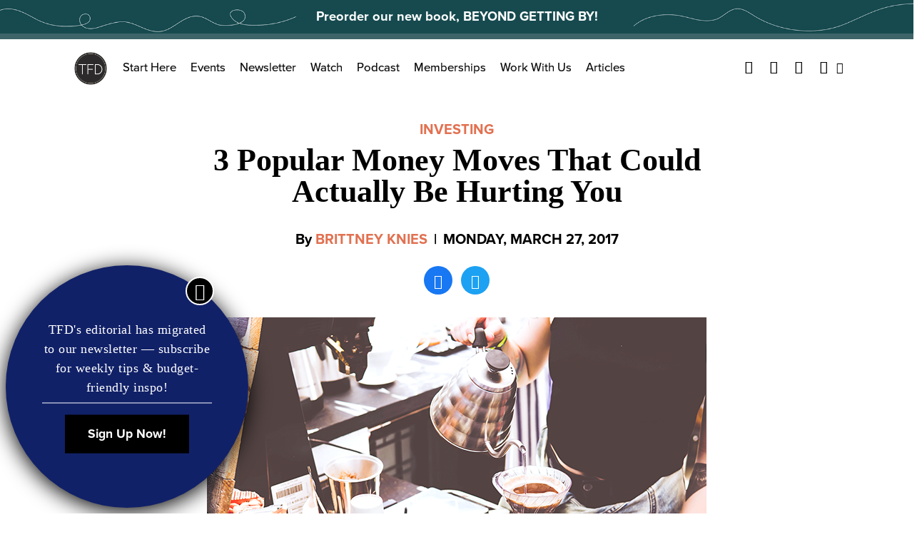

--- FILE ---
content_type: text/html; charset=utf-8
request_url: https://disqus.com/embed/comments/?base=default&f=thefinancialdiet&t_i=22063%20https%3A%2F%2Fthefinancialdiet.com%2F%3Fp%3D22063&t_u=https%3A%2F%2Fthefinancialdiet.com%2F3-popular-money-moves-actually-hurting%2F&t_e=3%20Popular%20Money%20Moves%20That%20Could%20Actually%20Be%20Hurting%20You&t_d=%0A%20%20%20%20%20%20%20%203%20Popular%20Money%20Moves%20That%20Could%20Actually%20Be%20Hurting%20You%20%20%20%20%20%20&t_t=3%20Popular%20Money%20Moves%20That%20Could%20Actually%20Be%20Hurting%20You&s_o=default
body_size: 5063
content:
<!DOCTYPE html>

<html lang="en" dir="ltr" class="not-supported type-">

<head>
    <title>Disqus Comments</title>

    
    <meta name="viewport" content="width=device-width, initial-scale=1, maximum-scale=1, user-scalable=no">
    <meta http-equiv="X-UA-Compatible" content="IE=edge"/>

    <style>
        .alert--warning {
            border-radius: 3px;
            padding: 10px 15px;
            margin-bottom: 10px;
            background-color: #FFE070;
            color: #A47703;
        }

        .alert--warning a,
        .alert--warning a:hover,
        .alert--warning strong {
            color: #A47703;
            font-weight: bold;
        }

        .alert--error p,
        .alert--warning p {
            margin-top: 5px;
            margin-bottom: 5px;
        }
        
        </style>
    
    <style>
        
        html, body {
            overflow-y: auto;
            height: 100%;
        }
        

        #error {
            display: none;
        }

        .clearfix:after {
            content: "";
            display: block;
            height: 0;
            clear: both;
            visibility: hidden;
        }

        
    </style>

</head>
<body>
    

    
    <div id="error" class="alert--error">
        <p>We were unable to load Disqus. If you are a moderator please see our <a href="https://docs.disqus.com/help/83/"> troubleshooting guide</a>. </p>
    </div>

    
    <script type="text/json" id="disqus-forumData">{"session":{"canModerate":false,"audienceSyncVerified":false,"canReply":true,"mustVerify":false,"recaptchaPublicKey":"6LfHFZceAAAAAIuuLSZamKv3WEAGGTgqB_E7G7f3","mustVerifyEmail":false},"forum":{"aetBannerConfirmation":null,"founder":"8211283","twitterName":"","commentsLinkOne":"1 Comment","guidelines":null,"disableDisqusBrandingOnPolls":false,"commentsLinkZero":"0 Comments","disableDisqusBranding":false,"id":"thefinancialdiet","createdAt":"2014-10-21T22:08:06.914386","category":"Business","aetBannerEnabled":false,"aetBannerTitle":null,"raw_guidelines":null,"initialCommentCount":null,"votingType":null,"daysUnapproveNewUsers":null,"installCompleted":true,"moderatorBadgeText":"","commentPolicyText":null,"aetEnabled":false,"channel":null,"sort":4,"description":"","organizationHasBadges":true,"newPolicy":true,"raw_description":"","customFont":null,"language":"en","adsReviewStatus":1,"commentsPlaceholderTextEmpty":null,"daysAlive":0,"forumCategory":{"date_added":"2016-01-28T01:54:31","id":1,"name":"Business"},"linkColor":null,"colorScheme":"auto","pk":"3273298","commentsPlaceholderTextPopulated":null,"permissions":{},"commentPolicyLink":null,"aetBannerDescription":null,"favicon":{"permalink":"https://disqus.com/api/forums/favicons/thefinancialdiet.jpg","cache":"//a.disquscdn.com/1768293611/images/favicon-default.png"},"name":"The Financial Diet","commentsLinkMultiple":"{num} Comments","settings":{"threadRatingsEnabled":false,"adsDRNativeEnabled":false,"behindClickEnabled":false,"disable3rdPartyTrackers":false,"adsVideoEnabled":false,"adsProductVideoEnabled":false,"adsPositionBottomEnabled":false,"ssoRequired":false,"contextualAiPollsEnabled":false,"unapproveLinks":false,"adsPositionRecommendationsEnabled":false,"adsEnabled":false,"adsProductLinksThumbnailsEnabled":false,"hasCustomAvatar":false,"organicDiscoveryEnabled":false,"adsProductDisplayEnabled":false,"adsProductLinksEnabled":false,"audienceSyncEnabled":false,"threadReactionsEnabled":false,"linkAffiliationEnabled":false,"adsPositionAiPollsEnabled":false,"disableSocialShare":false,"adsPositionTopEnabled":false,"adsProductStoriesEnabled":false,"sidebarEnabled":false,"adultContent":false,"allowAnonVotes":false,"gifPickerEnabled":true,"mustVerify":true,"badgesEnabled":false,"mustVerifyEmail":true,"allowAnonPost":true,"unapproveNewUsersEnabled":false,"mediaembedEnabled":true,"aiPollsEnabled":false,"userIdentityDisabled":false,"adsPositionPollEnabled":false,"discoveryLocked":false,"validateAllPosts":false,"adsSettingsLocked":false,"isVIP":false,"adsPositionInthreadEnabled":false},"organizationId":539723,"typeface":"auto","url":"","daysThreadAlive":0,"avatar":{"small":{"permalink":"https://disqus.com/api/forums/avatars/thefinancialdiet.jpg?size=32","cache":"//a.disquscdn.com/1768293611/images/noavatar32.png"},"large":{"permalink":"https://disqus.com/api/forums/avatars/thefinancialdiet.jpg?size=92","cache":"//a.disquscdn.com/1768293611/images/noavatar92.png"}},"signedUrl":""}}</script>

    <div id="postCompatContainer"><div class="comment__wrapper"><div class="comment__name clearfix"><img class="comment__avatar" src="//a.disquscdn.com/1768293611/images/noavatar92.png" width="32" height="32" /><strong><a href="">Marie </a></strong> &bull; 8 years ago
        </div><div class="comment__content"><p>Definitely seconding the 401k tip. I left college with barely $500 in savings and I'm JUST now contributing to my 401k after 2.5 years of working full time because I didnt have enough of an emergency fund yet. Over that span of time I've had emergencies (ranging from medical to important adult purchases I didnt factor it) that ended up costing me about $3k total. I dont know what I would've done if I didnt have that...</p><p>When I got my first job every adult tried to pressure me to max out my 401k right away. That might be ok for some people but I definitely agree that a safety net/emergency fund should take priority</p></div></div><div class="comment__wrapper"><div class="comment__name clearfix"><img class="comment__avatar" src="https://c.disquscdn.com/uploads/users/17708/1159/avatar92.jpg?1452094552" width="32" height="32" /><strong><a href="">Bee</a></strong> &bull; 8 years ago
        </div><div class="comment__content"><p>I was going to comment the same thing. A lot of people give this unsolicited advice without considering that people are in different financial situations. It's definitely beneficial to start your 401k at a young age, but like the article and you are saying, it's smart to have an accessible amount of savings first! Glad to hear I'm not the only one who feels this way.</p></div></div><div class="comment__wrapper"><div class="comment__name clearfix"><img class="comment__avatar" src="https://c.disquscdn.com/uploads/users/3911/4334/avatar92.jpg?1355833702" width="32" height="32" /><strong><a href="">Anni </a></strong> &bull; 8 years ago
        </div><div class="comment__content"><p>I think the one exception should be if your company matches!  My company matches the first 6% of a year so even though I am nowhere near fully maxed out and I'm still working on that full emergency fund I am still contributing that 6% because otherwise I'm basically losing free money.</p></div></div><div class="comment__wrapper"><div class="comment__name clearfix"><img class="comment__avatar" src="//a.disquscdn.com/1768293611/images/noavatar92.png" width="32" height="32" /><strong><a href="">TnT</a></strong> &bull; 8 years ago
        </div><div class="comment__content"><p>"I would be in the same financial position I’m currently in owning my own home."</p><p>What exactly does it mean? Are you still paying mortgage and the sum of mortgage, expenses and taxes is the same as the amount of rent + expenses would be? In this case your financial position is better since you can see part of your expenses with your living situation as investment (E. g. you can sell your place latter or rent it and use this money for your next financial move - moving somewhere else, buying another property ...)</p></div></div><div class="comment__wrapper"><div class="comment__name clearfix"><img class="comment__avatar" src="https://c.disquscdn.com/uploads/users/18984/4401/avatar92.jpg?1516239594" width="32" height="32" /><strong><a href="">Britt and the B&#39;s</a></strong> &bull; 8 years ago
        </div><div class="comment__content"><p>Actually, no, the sum of my mortgage, higher insurance, property taxes, maintenance, remodels, and other expenses are much higher than what it would be if I just rented. I actually did the math and even with the equity built in my home, renting a reasonable apartment where I live would mean that I would have come out fairly even, and that's including rental income I've earned as well. Again, this is based on a lot of factors, but I think you not only have to look at the quantitative ones but the qualitative ones as well. Home ownership isn't the best for all people, especially if you plan to move soon or can't properly manage a home by yourself.</p></div></div><div class="comment__wrapper"><div class="comment__name clearfix"><img class="comment__avatar" src="//a.disquscdn.com/1768293611/images/noavatar92.png" width="32" height="32" /><strong><a href="">Jamie</a></strong> &bull; 8 years ago
        </div><div class="comment__content"><p>Exactly! Although buying a home isn't for everyone, and people need to evaluation their living situation, if what you pay in rent is nearly the same as what you pay for your mortgage, as long as you can afford the down payment, it's better if you own. You're essentially paying yourself instead of a landlord and building financial equity. Although a large portion is interest at the beginning of the loan it's not all going away. Plus when you sell with cost-of-living increases ect. you're bound to make some more money.</p></div></div><div class="comment__wrapper"><div class="comment__name clearfix"><img class="comment__avatar" src="//a.disquscdn.com/1768293611/images/noavatar92.png" width="32" height="32" /><strong><a href="">Kara</a></strong> &bull; 8 years ago
        </div><div class="comment__content"><p>I agree with the thought on #2 and needing to carefully make sure home ownership is right for you, but you missed one huge point. Mortgage payments create equity on the property and increase your overall net worth, while rent payments basically just go down the drain.</p></div></div><div class="comment__wrapper"><div class="comment__name clearfix"><img class="comment__avatar" src="https://c.disquscdn.com/uploads/users/18984/4401/avatar92.jpg?1516239594" width="32" height="32" /><strong><a href="">Britt and the B&#39;s</a></strong> &bull; 8 years ago
        </div><div class="comment__content"><p>Very true, but with home ownership comes a lot of other added expenses as well, and they may not cover the equity you gain, especially if you don't stay in your home long-term.</p></div></div><div class="comment__wrapper"><div class="comment__name clearfix"><img class="comment__avatar" src="https://c.disquscdn.com/uploads/users/25138/3518/avatar92.jpg?1595272045" width="32" height="32" /><strong><a href="">Tis Leigh</a></strong> &bull; 8 years ago
        </div><div class="comment__content"><p>That's the biggest difference - if you stay in your home long-term (or are a financial decision-making ninja) you can come out on top. I just purchased my first home, and am still seeing lower monthly expenses than when I was renting, despite the:<br>- HOA dues<br>- Sudden need for a shower repair, just 2 weeks after purchase...<br>- Mortgage Insurance (and Interest!!)</p><p>It's all case-by-case. There are ways to own a home and benefit from it, and ways to do it to your detriment.</p><p>As for the lifestyle change, the only difference between buying a condo and renting an apartment comes down to interior maintenance - no lawn mower required! It's less convenient when the dishwasher breaks down, but I'd be calling for assistance anyway. Same process, just new costs and benefits.</p></div></div><div class="comment__wrapper"><div class="comment__name clearfix"><img class="comment__avatar" src="https://c.disquscdn.com/uploads/users/308/1373/avatar92.jpg?1506272093" width="32" height="32" /><strong><a href="">katekins</a></strong> &bull; 8 years ago
        </div><div class="comment__content"><p>When we rented, I never spent my weekends fixing stuff around the house or mowing the lawn or pulling up weeds. I never worried about water leaks or mold or broken tiles or dripping gutters or my basement flooding. I never was stressed out about the building we lived in. Now that we own a house, even though it's in good condition, I am stressed about these things often.<br>I do love my house. When we bought it, I expected it to cost a lot more than renting (though I guess a couple hundred of it goes to principle and we get more tax deductions...) in terms of upkeep and general house things we have to buy... and that has turned out to be true. But I don't think I was quite mentally prepared for the additional stress. And I do think stress has a price. <br>Buying a house, especially if there's land and you previously didn't have land, it is not just a financial decision. It is a lifestyle change. Maybe not a huge one, but it's something that should factor in to the decision.</p></div></div></div>


    <div id="fixed-content"></div>

    
        <script type="text/javascript">
          var embedv2assets = window.document.createElement('script');
          embedv2assets.src = 'https://c.disquscdn.com/embedv2/latest/embedv2.js';
          embedv2assets.async = true;

          window.document.body.appendChild(embedv2assets);
        </script>
    



    
</body>
</html>


--- FILE ---
content_type: text/html; charset=utf-8
request_url: https://www.google.com/recaptcha/api2/aframe
body_size: 266
content:
<!DOCTYPE HTML><html><head><meta http-equiv="content-type" content="text/html; charset=UTF-8"></head><body><script nonce="h1R8CdBIeYFfaWb9_1gUcQ">/** Anti-fraud and anti-abuse applications only. See google.com/recaptcha */ try{var clients={'sodar':'https://pagead2.googlesyndication.com/pagead/sodar?'};window.addEventListener("message",function(a){try{if(a.source===window.parent){var b=JSON.parse(a.data);var c=clients[b['id']];if(c){var d=document.createElement('img');d.src=c+b['params']+'&rc='+(localStorage.getItem("rc::a")?sessionStorage.getItem("rc::b"):"");window.document.body.appendChild(d);sessionStorage.setItem("rc::e",parseInt(sessionStorage.getItem("rc::e")||0)+1);localStorage.setItem("rc::h",'1769014954394');}}}catch(b){}});window.parent.postMessage("_grecaptcha_ready", "*");}catch(b){}</script></body></html>

--- FILE ---
content_type: application/javascript; charset=utf-8
request_url: https://fundingchoicesmessages.google.com/f/AGSKWxVut3Czg9lAGqvVyFCxCqSXBmYWPcgWQ3646A1bWI9plDzKRacjT4lw-rS9Ja019WOReQzD0r3X_q7qvJXGA2hrOZKk96UZ4-VggAeR20CQ5Gn-1Ovq7uwXev1JuCAaXQWerA-8Jw7aC-bgg9NngLmTNoi3bIm_2dgxJMwMZ0O-SZOLNS5qmUIpbZfu/_-doubleclick-plugin//adtrack./streamatepop._adsense./aamsz=
body_size: -1289
content:
window['d0426c3d-455a-4d08-9d36-6b9444e50f35'] = true;